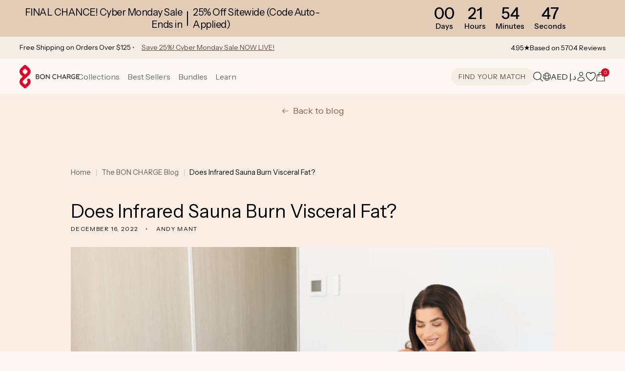

--- FILE ---
content_type: application/javascript
request_url: https://static.klaviyo.com/onsite/js/XHbFHq/klaviyo.js?company_id=XHbFHq
body_size: 1848
content:
var KLAVIYO_JS_REGEX=/(\/onsite\/js\/([a-zA-Z]{6})\/klaviyo\.js\?company_id=([a-zA-Z0-9]{6}).*|\/onsite\/js\/klaviyo\.js\?company_id=([a-zA-Z0-9]{6}).*)/;function logFailedKlaviyoJsLoad(e,t,o){var n={metric_group:"onsite",events:[{metric:"klaviyoJsCompanyIdMisMatch",log_to_statsd:!0,log_to_s3:!0,log_to_metrics_service:!1,event_details:{script:e,templated_company_id:t,fastly_forwarded:o,hostname:window.location.hostname}}]};fetch("https://a.klaviyo.com/onsite/track-analytics?company_id=".concat(t),{headers:{accept:"application/json","content-type":"application/json"},referrerPolicy:"strict-origin-when-cross-origin",body:JSON.stringify(n),method:"POST",mode:"cors",credentials:"omit"})}!function(e){var t="XHbFHq",o=JSON.parse("[{\u0022identifier_type\u0022: 1, \u0022key\u0022: \u0022_shopify_y\u0022, \u0022is_warming\u0022: false, \u0022enabled\u0022: true, \u0022valid\u0022: true}]"),n="true"==="True".toLowerCase(),a=JSON.parse("[\u0022is_kservice_billing_enabled\u0022]"),r=new Set(null!=a?a:[]),s=JSON.parse("[\u0022onsite_datadome_enabled\u0022]"),c=new Set(null!=s?s:[]),i="true"==="False".toLowerCase();if(!(document.currentScript&&document.currentScript instanceof HTMLScriptElement&&document.currentScript.src&&document.currentScript.src.match(KLAVIYO_JS_REGEX))||null!==(e=document.currentScript.src)&&void 0!==e&&e.includes(t)||i){var d=window.klaviyoModulesObject;if(window._learnq=window._learnq||[],window.__klKey=window.__klKey||t,d||(window._learnq.push(["account",t]),d={companyId:t,loadTime:new Date,loadedModules:{},loadedCss:{},serverSideRendered:!0,assetSource:"build-preview/commit-834c74930dd87533a2fee11225b877c5547fadef/",v2Route:n,extendedIdIdentifiers:o,env:"web",featureFlags:r,hotsettings:c},Object.defineProperty(window,"klaviyoModulesObject",{value:d,enumerable:!1})),t===d.companyId&&d.serverSideRendered){var l,p,u,m={},y=document,_=y.head,f=JSON.parse("noModule"in y.createElement("script")||function(){try{return new Function('import("")'),!0}catch(e){return!1}}()?"{\u0022static\u0022: {\u0022js\u0022: [\u0022https://static\u002Dtracking.klaviyo.com/onsite/js/build\u002Dpreview/commit\u002D834c74930dd87533a2fee11225b877c5547fadef/fender_analytics.de28abb996a55f3440e0.js?cb\u003D2\u0022, \u0022https://static\u002Dtracking.klaviyo.com/onsite/js/build\u002Dpreview/commit\u002D834c74930dd87533a2fee11225b877c5547fadef/static.45264a1e53c737929610.js?cb\u003D2\u0022, \u0022https://static.klaviyo.com/onsite/js/build\u002Dpreview/commit\u002D834c74930dd87533a2fee11225b877c5547fadef/runtime.805814ac4473241b74f0.js?cb\u003D2\u0022, \u0022https://static.klaviyo.com/onsite/js/build\u002Dpreview/commit\u002D834c74930dd87533a2fee11225b877c5547fadef/sharedUtils.b93742aedbaed466a217.js?cb\u003D2\u0022]}, \u0022signup_forms\u0022: {\u0022js\u0022: [\u0022https://static.klaviyo.com/onsite/js/build\u002Dpreview/commit\u002D834c74930dd87533a2fee11225b877c5547fadef/runtime.805814ac4473241b74f0.js?cb\u003D2\u0022, \u0022https://static.klaviyo.com/onsite/js/build\u002Dpreview/commit\u002D834c74930dd87533a2fee11225b877c5547fadef/sharedUtils.b93742aedbaed466a217.js?cb\u003D2\u0022, \u0022https://static.klaviyo.com/onsite/js/build\u002Dpreview/commit\u002D834c74930dd87533a2fee11225b877c5547fadef/vendors~in_app_forms~signup_forms~reviews~event_adapter~telemetry~onsite\u002Dtriggering~customerHubRoot~renderFavoritesButton~renderFavoritesIconButton~renderFaqWidget.c4a654aeb90c3b558d39.js?cb\u003D2\u0022, \u0022https://static.klaviyo.com/onsite/js/build\u002Dpreview/commit\u002D834c74930dd87533a2fee11225b877c5547fadef/vendors~in_app_forms~signup_forms~client_identity~event_adapter~telemetry~onsite\u002Dtriggering.4768afcea6fedb2d7bdb.js?cb\u003D2\u0022, \u0022https://static.klaviyo.com/onsite/js/build\u002Dpreview/commit\u002D834c74930dd87533a2fee11225b877c5547fadef/vendors~in_app_forms~signup_forms~reviews~atlas.0201e888d834a3782e3a.js?cb\u003D2\u0022, \u0022https://static.klaviyo.com/onsite/js/build\u002Dpreview/commit\u002D834c74930dd87533a2fee11225b877c5547fadef/vendors~in_app_forms~signup_forms.8a6cb5252157eea5176a.js?cb\u003D2\u0022, \u0022https://static.klaviyo.com/onsite/js/build\u002Dpreview/commit\u002D834c74930dd87533a2fee11225b877c5547fadef/default~in_app_forms~signup_forms~onsite\u002Dtriggering.9215bf22f1e23090b28b.js?cb\u003D2\u0022, \u0022https://static.klaviyo.com/onsite/js/build\u002Dpreview/commit\u002D834c74930dd87533a2fee11225b877c5547fadef/default~in_app_forms~signup_forms.e565623ea42643922cb3.js?cb\u003D2\u0022, \u0022https://static.klaviyo.com/onsite/js/build\u002Dpreview/commit\u002D834c74930dd87533a2fee11225b877c5547fadef/signup_forms.b64e5b900ca865ae3399.js?cb\u003D2\u0022]}, \u0022post_identification_sync\u0022: {\u0022js\u0022: [\u0022https://static.klaviyo.com/onsite/js/build\u002Dpreview/commit\u002D834c74930dd87533a2fee11225b877c5547fadef/runtime.805814ac4473241b74f0.js?cb\u003D2\u0022, \u0022https://static.klaviyo.com/onsite/js/build\u002Dpreview/commit\u002D834c74930dd87533a2fee11225b877c5547fadef/sharedUtils.b93742aedbaed466a217.js?cb\u003D2\u0022, \u0022https://static\u002Dtracking.klaviyo.com/onsite/js/build\u002Dpreview/commit\u002D834c74930dd87533a2fee11225b877c5547fadef/post_identification_sync.88c7596746348dcaf43a.js?cb\u003D2\u0022]}, \u0022client_identity\u0022: {\u0022js\u0022: [\u0022https://static.klaviyo.com/onsite/js/build\u002Dpreview/commit\u002D834c74930dd87533a2fee11225b877c5547fadef/runtime.805814ac4473241b74f0.js?cb\u003D2\u0022, \u0022https://static.klaviyo.com/onsite/js/build\u002Dpreview/commit\u002D834c74930dd87533a2fee11225b877c5547fadef/sharedUtils.b93742aedbaed466a217.js?cb\u003D2\u0022, \u0022https://static\u002Dtracking.klaviyo.com/onsite/js/build\u002Dpreview/commit\u002D834c74930dd87533a2fee11225b877c5547fadef/vendors~in_app_forms~signup_forms~client_identity~event_adapter~telemetry~onsite\u002Dtriggering.4768afcea6fedb2d7bdb.js?cb\u003D2\u0022, \u0022https://static\u002Dtracking.klaviyo.com/onsite/js/build\u002Dpreview/commit\u002D834c74930dd87533a2fee11225b877c5547fadef/client_identity.1ee5136379f7bbba52fe.js?cb\u003D2\u0022]}, \u0022event_adapter\u0022: {\u0022js\u0022: [\u0022https://static.klaviyo.com/onsite/js/build\u002Dpreview/commit\u002D834c74930dd87533a2fee11225b877c5547fadef/runtime.805814ac4473241b74f0.js?cb\u003D2\u0022, \u0022https://static.klaviyo.com/onsite/js/build\u002Dpreview/commit\u002D834c74930dd87533a2fee11225b877c5547fadef/sharedUtils.b93742aedbaed466a217.js?cb\u003D2\u0022, \u0022https://static.klaviyo.com/onsite/js/build\u002Dpreview/commit\u002D834c74930dd87533a2fee11225b877c5547fadef/vendors~in_app_forms~signup_forms~reviews~event_adapter~telemetry~onsite\u002Dtriggering~customerHubRoot~renderFavoritesButton~renderFavoritesIconButton~renderFaqWidget.c4a654aeb90c3b558d39.js?cb\u003D2\u0022, \u0022https://static.klaviyo.com/onsite/js/build\u002Dpreview/commit\u002D834c74930dd87533a2fee11225b877c5547fadef/vendors~in_app_forms~signup_forms~client_identity~event_adapter~telemetry~onsite\u002Dtriggering.4768afcea6fedb2d7bdb.js?cb\u003D2\u0022, \u0022https://static.klaviyo.com/onsite/js/build\u002Dpreview/commit\u002D834c74930dd87533a2fee11225b877c5547fadef/vendors~event_adapter~onsite\u002Dback\u002Din\u002Dstock~Render~ClientStore~.3107525c2fe4964fa98b.js?cb\u003D2\u0022, \u0022https://static.klaviyo.com/onsite/js/build\u002Dpreview/commit\u002D834c74930dd87533a2fee11225b877c5547fadef/event_adapter.9143320f22974ff2465a.js?cb\u003D2\u0022]}, \u0022telemetry\u0022: {\u0022js\u0022: [\u0022https://static.klaviyo.com/onsite/js/build\u002Dpreview/commit\u002D834c74930dd87533a2fee11225b877c5547fadef/runtime.805814ac4473241b74f0.js?cb\u003D2\u0022, \u0022https://static.klaviyo.com/onsite/js/build\u002Dpreview/commit\u002D834c74930dd87533a2fee11225b877c5547fadef/sharedUtils.b93742aedbaed466a217.js?cb\u003D2\u0022, \u0022https://static\u002Dtracking.klaviyo.com/onsite/js/build\u002Dpreview/commit\u002D834c74930dd87533a2fee11225b877c5547fadef/vendors~in_app_forms~signup_forms~reviews~event_adapter~telemetry~onsite\u002Dtriggering~customerHubRoot~renderFavoritesButton~renderFavoritesIconButton~renderFaqWidget.c4a654aeb90c3b558d39.js?cb\u003D2\u0022, \u0022https://static\u002Dtracking.klaviyo.com/onsite/js/build\u002Dpreview/commit\u002D834c74930dd87533a2fee11225b877c5547fadef/vendors~in_app_forms~signup_forms~client_identity~event_adapter~telemetry~onsite\u002Dtriggering.4768afcea6fedb2d7bdb.js?cb\u003D2\u0022, \u0022https://static\u002Dtracking.klaviyo.com/onsite/js/build\u002Dpreview/commit\u002D834c74930dd87533a2fee11225b877c5547fadef/telemetry.a1d6e25971b01f8b50b9.js?cb\u003D2\u0022]}}":"{\u0022static\u0022: {\u0022js\u0022: [\u0022https://static\u002Dtracking.klaviyo.com/onsite/js/build\u002Dpreview/commit\u002D834c74930dd87533a2fee11225b877c5547fadef/fender_analytics.bec6be05ee8a279f0b05.js?cb\u003D2\u0022, \u0022https://static\u002Dtracking.klaviyo.com/onsite/js/build\u002Dpreview/commit\u002D834c74930dd87533a2fee11225b877c5547fadef/static.3b591f73b42eaaaac9c7.js?cb\u003D2\u0022, \u0022https://static.klaviyo.com/onsite/js/build\u002Dpreview/commit\u002D834c74930dd87533a2fee11225b877c5547fadef/runtime.ae6afe498282050717bc.js?cb\u003D2\u0022, \u0022https://static.klaviyo.com/onsite/js/build\u002Dpreview/commit\u002D834c74930dd87533a2fee11225b877c5547fadef/sharedUtils.8d59a168526af2b0e3a1.js?cb\u003D2\u0022]}, \u0022signup_forms\u0022: {\u0022js\u0022: [\u0022https://static.klaviyo.com/onsite/js/build\u002Dpreview/commit\u002D834c74930dd87533a2fee11225b877c5547fadef/runtime.ae6afe498282050717bc.js?cb\u003D2\u0022, \u0022https://static.klaviyo.com/onsite/js/build\u002Dpreview/commit\u002D834c74930dd87533a2fee11225b877c5547fadef/sharedUtils.8d59a168526af2b0e3a1.js?cb\u003D2\u0022, \u0022https://static.klaviyo.com/onsite/js/build\u002Dpreview/commit\u002D834c74930dd87533a2fee11225b877c5547fadef/vendors~in_app_forms~signup_forms~reviews~event_adapter~telemetry~onsite\u002Dtriggering~customerHubRoot~renderFavoritesButton~renderFavoritesIconButton~renderFaqWidget.6c8f4a7a8a9850dd3f8c.js?cb\u003D2\u0022, \u0022https://static.klaviyo.com/onsite/js/build\u002Dpreview/commit\u002D834c74930dd87533a2fee11225b877c5547fadef/vendors~in_app_forms~signup_forms~post_identification_sync~web_personalization~reviews~atlas~event_adapter~telemetry.1f329085dd02ba550657.js?cb\u003D2\u0022, \u0022https://static.klaviyo.com/onsite/js/build\u002Dpreview/commit\u002D834c74930dd87533a2fee11225b877c5547fadef/vendors~in_app_forms~signup_forms~client_identity~event_adapter~telemetry~onsite\u002Dtriggering.5ea78d6244c07454e99c.js?cb\u003D2\u0022, \u0022https://static.klaviyo.com/onsite/js/build\u002Dpreview/commit\u002D834c74930dd87533a2fee11225b877c5547fadef/vendors~in_app_forms~signup_forms~reviews~atlas.48dc1c9f0f1e4f9572d4.js?cb\u003D2\u0022, \u0022https://static.klaviyo.com/onsite/js/build\u002Dpreview/commit\u002D834c74930dd87533a2fee11225b877c5547fadef/vendors~in_app_forms~signup_forms.8a6cb5252157eea5176a.js?cb\u003D2\u0022, \u0022https://static.klaviyo.com/onsite/js/build\u002Dpreview/commit\u002D834c74930dd87533a2fee11225b877c5547fadef/default~in_app_forms~signup_forms~onsite\u002Dtriggering.b32f3808bc1c13297872.js?cb\u003D2\u0022, \u0022https://static.klaviyo.com/onsite/js/build\u002Dpreview/commit\u002D834c74930dd87533a2fee11225b877c5547fadef/default~in_app_forms~signup_forms.0eef4b41682f6b8ff2f7.js?cb\u003D2\u0022, \u0022https://static.klaviyo.com/onsite/js/build\u002Dpreview/commit\u002D834c74930dd87533a2fee11225b877c5547fadef/signup_forms.8443f1b19d8860124abe.js?cb\u003D2\u0022]}, \u0022post_identification_sync\u0022: {\u0022js\u0022: [\u0022https://static.klaviyo.com/onsite/js/build\u002Dpreview/commit\u002D834c74930dd87533a2fee11225b877c5547fadef/runtime.ae6afe498282050717bc.js?cb\u003D2\u0022, \u0022https://static.klaviyo.com/onsite/js/build\u002Dpreview/commit\u002D834c74930dd87533a2fee11225b877c5547fadef/sharedUtils.8d59a168526af2b0e3a1.js?cb\u003D2\u0022, \u0022https://static\u002Dtracking.klaviyo.com/onsite/js/build\u002Dpreview/commit\u002D834c74930dd87533a2fee11225b877c5547fadef/vendors~in_app_forms~signup_forms~post_identification_sync~web_personalization~reviews~atlas~event_adapter~telemetry.1f329085dd02ba550657.js?cb\u003D2\u0022, \u0022https://static\u002Dtracking.klaviyo.com/onsite/js/build\u002Dpreview/commit\u002D834c74930dd87533a2fee11225b877c5547fadef/post_identification_sync.2fdff9203dea2728a7c2.js?cb\u003D2\u0022]}, \u0022client_identity\u0022: {\u0022js\u0022: [\u0022https://static.klaviyo.com/onsite/js/build\u002Dpreview/commit\u002D834c74930dd87533a2fee11225b877c5547fadef/runtime.ae6afe498282050717bc.js?cb\u003D2\u0022, \u0022https://static.klaviyo.com/onsite/js/build\u002Dpreview/commit\u002D834c74930dd87533a2fee11225b877c5547fadef/sharedUtils.8d59a168526af2b0e3a1.js?cb\u003D2\u0022, \u0022https://static\u002Dtracking.klaviyo.com/onsite/js/build\u002Dpreview/commit\u002D834c74930dd87533a2fee11225b877c5547fadef/vendors~in_app_forms~signup_forms~client_identity~event_adapter~telemetry~onsite\u002Dtriggering.5ea78d6244c07454e99c.js?cb\u003D2\u0022, \u0022https://static\u002Dtracking.klaviyo.com/onsite/js/build\u002Dpreview/commit\u002D834c74930dd87533a2fee11225b877c5547fadef/client_identity.1f9620b541805e8af7bc.js?cb\u003D2\u0022]}, \u0022event_adapter\u0022: {\u0022js\u0022: [\u0022https://static.klaviyo.com/onsite/js/build\u002Dpreview/commit\u002D834c74930dd87533a2fee11225b877c5547fadef/runtime.ae6afe498282050717bc.js?cb\u003D2\u0022, \u0022https://static.klaviyo.com/onsite/js/build\u002Dpreview/commit\u002D834c74930dd87533a2fee11225b877c5547fadef/sharedUtils.8d59a168526af2b0e3a1.js?cb\u003D2\u0022, \u0022https://static.klaviyo.com/onsite/js/build\u002Dpreview/commit\u002D834c74930dd87533a2fee11225b877c5547fadef/vendors~in_app_forms~signup_forms~reviews~event_adapter~telemetry~onsite\u002Dtriggering~customerHubRoot~renderFavoritesButton~renderFavoritesIconButton~renderFaqWidget.6c8f4a7a8a9850dd3f8c.js?cb\u003D2\u0022, \u0022https://static.klaviyo.com/onsite/js/build\u002Dpreview/commit\u002D834c74930dd87533a2fee11225b877c5547fadef/vendors~in_app_forms~signup_forms~post_identification_sync~web_personalization~reviews~atlas~event_adapter~telemetry.1f329085dd02ba550657.js?cb\u003D2\u0022, \u0022https://static.klaviyo.com/onsite/js/build\u002Dpreview/commit\u002D834c74930dd87533a2fee11225b877c5547fadef/vendors~in_app_forms~signup_forms~client_identity~event_adapter~telemetry~onsite\u002Dtriggering.5ea78d6244c07454e99c.js?cb\u003D2\u0022, \u0022https://static.klaviyo.com/onsite/js/build\u002Dpreview/commit\u002D834c74930dd87533a2fee11225b877c5547fadef/vendors~event_adapter~onsite\u002Dback\u002Din\u002Dstock~Render~ClientStore~.3107525c2fe4964fa98b.js?cb\u003D2\u0022, \u0022https://static.klaviyo.com/onsite/js/build\u002Dpreview/commit\u002D834c74930dd87533a2fee11225b877c5547fadef/event_adapter.80497ff950e9fd720e58.js?cb\u003D2\u0022]}, \u0022telemetry\u0022: {\u0022js\u0022: [\u0022https://static.klaviyo.com/onsite/js/build\u002Dpreview/commit\u002D834c74930dd87533a2fee11225b877c5547fadef/runtime.ae6afe498282050717bc.js?cb\u003D2\u0022, \u0022https://static.klaviyo.com/onsite/js/build\u002Dpreview/commit\u002D834c74930dd87533a2fee11225b877c5547fadef/sharedUtils.8d59a168526af2b0e3a1.js?cb\u003D2\u0022, \u0022https://static\u002Dtracking.klaviyo.com/onsite/js/build\u002Dpreview/commit\u002D834c74930dd87533a2fee11225b877c5547fadef/vendors~in_app_forms~signup_forms~reviews~event_adapter~telemetry~onsite\u002Dtriggering~customerHubRoot~renderFavoritesButton~renderFavoritesIconButton~renderFaqWidget.6c8f4a7a8a9850dd3f8c.js?cb\u003D2\u0022, \u0022https://static\u002Dtracking.klaviyo.com/onsite/js/build\u002Dpreview/commit\u002D834c74930dd87533a2fee11225b877c5547fadef/vendors~in_app_forms~signup_forms~post_identification_sync~web_personalization~reviews~atlas~event_adapter~telemetry.1f329085dd02ba550657.js?cb\u003D2\u0022, \u0022https://static\u002Dtracking.klaviyo.com/onsite/js/build\u002Dpreview/commit\u002D834c74930dd87533a2fee11225b877c5547fadef/vendors~in_app_forms~signup_forms~client_identity~event_adapter~telemetry~onsite\u002Dtriggering.5ea78d6244c07454e99c.js?cb\u003D2\u0022, \u0022https://static\u002Dtracking.klaviyo.com/onsite/js/build\u002Dpreview/commit\u002D834c74930dd87533a2fee11225b877c5547fadef/telemetry.562abcf2e5277d95ac90.js?cb\u003D2\u0022]}}"),w=d,v=w.loadedCss,S=w.loadedModules;for(l in f)if(f.hasOwnProperty(l)){var h=f[l];h.js.forEach((function(e){var t=e.split("?")[0];t&&!S[t]&&(j(e),S[t]=(new Date).toISOString())}));var g=h.css;g&&!v[g]&&(p=g,u=void 0,(u=y.createElement("link")).rel="stylesheet",u.href=p,_.appendChild(u),v[g]=(new Date).toISOString())}}else console.warn("Already loaded for account ".concat(d.companyId,". Skipping account ").concat(t,"."))}else{console.warn("Not loading ".concat(document.currentScript.src," for ").concat(t));try{logFailedKlaviyoJsLoad(document.currentScript.src,t,n)}catch(e){console.warn("Error logging klaviyo.js company mismatch")}}function j(e){if(!m[e]){var t=y.createElement("script");t.type="text/javascript",t.async=!0,t.src=e,t.crossOrigin="anonymous",_.appendChild(t),m[e]=!0}}}();


--- FILE ---
content_type: text/javascript
request_url: https://variations-cdn.figpii.com/extra/07e6e6992837818af7a0514a1451e4d6_1753300184.js
body_size: 281
content:
FIGPII.helpers.track("click",'[id*="accordionFAQ"], [id*="accordionFAQ"] *',"faq_clicks"),FIGPII.helpers.track("click",'[name="add"]',"add_to_cart"),FIGPII.helpers.track("click","#ProductSubmitButton-template--16065613234358__main","add_to_cart"),FIGPII.helpers.track("click","body .product-grid-container .product-grid .grid__item .card__heading .full-unstyled-link","click_on_product_at_collection_page"),FIGPII.helpers.track("click","#new_megamenu ul li a","click_on_link_at_mega_menu"),FIGPII.helpers.track("click","#ddct a","click_on_link_at_OLD_mega_menu"),FIGPII.helpers.track("click","#shopify-section-mega_menu > nav > ul > li:nth-child(2) .mega-menu a","click_on_link_at_mega_menu_SHOP"),FIGPII.helpers.track("click","product-recommendations .quick-add__submit","click_on_add_to_cart_button_complementary"),FIGPII.helpers.track("click","sticky-header nav.header__inline-menu.no-megamenu .bch-old-mega-menu .tab-content .in1 .in2 a","click_on_link_at_mega_menu_NEW_AB_test"),FIGPII.helpers.track("click",".benefit-tags-filter--tag, .benefit-tags--tag","benefit-tag-clicks"),FIGPII.helpers.track("input","div.collection .gf-controls-search-input","plp_search_input",!0),FIGPII.helpers.track("click","#beforeAfter-Section, #beforeAfter-Section .resizer > span","interact_before_after"),FIGPII.helpers.track("mousedown","#beforeAfter-Section, #beforeAfter-Section .resizer > span","interact_before_after"),FIGPII.helpers.track("touchstart","#beforeAfter-Section, #beforeAfter-Section .resizer > span","interact_before_after"),FIGPII.helpers.track("click","sticky-header nav.header__inline-menu .mega-menu__content a","click_on_link_at_mega_menu_RefrAsh"),FIGPII.helpers.track("click",".announcement-bar__message, .announcement-bar__message *","banner_click");